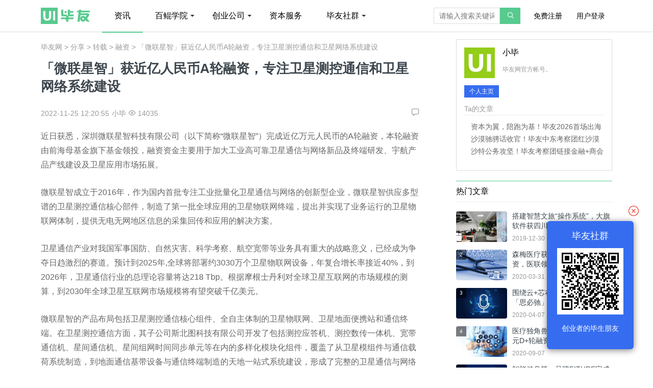

--- FILE ---
content_type: text/html; charset=UTF-8
request_url: http://www.beeui.com/p/4989.html
body_size: 9847
content:
<!doctype html>
<html>
<head>
<meta charset="utf-8">
<title>「微联星智」获近亿人民币A轮融资，专注卫星测控通信和卫星网络系统建设-毕友网</title>
<meta name="keywords" content="A轮融资" />
<meta name="description" content="近日获悉，深圳微联星智科技有限公司（以下简称“微联星智”）完成近亿万元人民币的A轮融资，本轮融资由前海母基金旗下基金领投，融资资金主要用于加大工业高可靠卫星通信与网络新品及终端研发、宇航产品产线建设及卫星应用市场拓展。" />
<meta id="viewport" name="viewport" content="width=device-width, initial-scale=1.0, maximum-scale=1.0, user-scalable=no" />
<meta name="applicable-device" content="pc, mobile">
<link rel="stylesheet" href="/css/style.css">
<script src="/js/common_v3.js"></script>
</head>

<body>
<header>
  <div class="pw">
    <h1 class="logo"><a href="/"><img src="/images/logo.png?v=v1" alt="毕友网"></a></h1>
    <nav>
      <ul class="nav">
        <li><a href="/post/">资讯</a></li>
        <li><a href="##">百鲲学院<i></i></a><dl class="subnav hide">
            <dd><a href="http://www.uiteacher.com/browse/">百鲲在线课</a></dd>
            <dd><a href="/baikun/jiasu/">百鲲加速营</a></dd>
            <dd><a href="/baikun/haiwai/">百鲲海外营</a></dd>
            <dd><a href="http://www.beeui.com/p/4107.html">百鲲大会</a></dd>
          </dl></li>
        <li><a href="javascript:void(0);">创业公司<i></i></a>
          <dl class="subnav hide">
            <dd><a href="http://www.beeui.com/p/3951.html">企业榜单</a></dd>
            <dd><a href="http://www.baikunvc.com/product/">创业公司</a></dd>
            <dd><a href="http://www.baikunvc.com/product/add">项目提交</a></dd>
          </dl>
        </li>
        <li><a href="/ziben/">资本服务</a></li>
        <li><a href="http://www.uiteacher.com/shequn/">毕友社群<i></i></a>
          <dl class="subnav hide">
            <dd><a href="/event/">社群活动</a></dd>
            <dd><a href="http://www.uiteacher.com/zhiku/" target="_blank">线上智库</a></dd>
            <dd><a href="http://www.beeui.com/p/3965.html">年度大会</a></dd>
            <dd><a href="http://www.uiteacher.com/shequn/">加入社群</a></dd>
          </dl>
        </li>
      </ul>
    </nav>
    <div class="search">
      <form action="http://www.beeui.com/search" method="get">
        <input type="text" name="word" placeholder="请输入搜索关键词">
        <button type="submit"><i class="icon-search"></i></button>
      </form>
    </div>
    <aside><script>LoginInfo();</script></aside>
  </div>
</header>
<div class="header-space"></div>
<script>
$(document).ready(function(){
	if($(".user .msg a").length>0){$.ajax({type:"GET",url:"/function/message.php",data:"r="+10*Math.random(),success:function(msg){if(msg=="NEW"){$(".user .msg a").append("<span></span>")}}})}
	$("header nav ul li,header .user .info").hover(function(){
		$(this).find("dl").show();	
	},function(){
		$(this).find("dl").hide();	
	});
});
</script><main>
  <div class="pw container">
    <div class="main-left">
      <div class="place_nav"><a href="http://www.beeui.com" title="毕友网">毕友网</a> &gt; <a href="/post/7-1.html" title="分享">分享</a> &gt; <a href="/post/7-15-1.html" title="转载">转载</a> &gt; <a href="/post/7-15-201-1.html" title="融资">融资</a> &gt; 「微联星智」获近亿人民币A轮融资，专注卫星测控通信和卫星网络系统建设</div>
      <div class="article_detail">
        <div class="title">
          <h1>「微联星智」获近亿人民币A轮融资，专注卫星测控通信和卫星网络系统建设</h1>
        </div>
        <div class="info"><span>2022-11-25 12:20:55</span><span>小毕</span><span class="read" data-id="post-4989"><i class="icon-eye"></i> <em>14035</em></span><a href="#comment" class="comment comment-num"><i class="icon-speech-bubble"></i><em></em></a></div>
        				<div class="content"><p>近日获悉，深圳微联星智科技有限公司（以下简称“微联星智”）完成近亿万元人民币的A轮融资，本轮融资由前海母基金旗下基金领投，融资资金主要用于加大工业高可靠卫星通信与网络新品及终端研发、宇航产品产线建设及卫星应用市场拓展。</p><p>微联星智成立于2016年，作为国内首批专注工业批量化卫星通信与网络的创新型企业，微联星智供应多型谱的卫星测控通信核心部件，制造了第一批全球应用的卫星物联网终端，提出并实现了业务运行的卫星物联网体制，提供无电无网地区信息的采集回传和应用的解决方案。</p><p>卫星通信产业对我国军事国防、自然灾害、科学考察、航空宽带等业务具有重大的战略意义，已经成为争夺日趋激烈的赛道。预计到2025年,全球将部署约3030万个卫星物联网设备，年复合增长率接近40%，到2026年，卫星通信行业的总理论容量将达218 Tbp。根据摩根士丹利对全球卫星互联网的市场规模的测算，到2030年全球卫星互联网市场规模将有望突破千亿美元。</p><p>微联星智的产品布局包括卫星测控通信核心组件、全自主体制的卫星物联网、卫星地面便携站和通信终端。在卫星测控通信方面，其子公司斯北图科技有限公司开发了包括测控应答机、测控数传一体机、宽带通信机、星间通信机、星间组网时间同步单元等在内的多样化模块化组件，覆盖了从卫星模组件与通信载荷系统制造，到地面通信基带设备与通信终端制造的天地一站式系统建设，形成了完整的卫星通信与网络技术和解决方案。</p><p>而在卫星物联网方面，微联星智利用卫星物联网基站采集森林、集装箱、货车、气象站等数据站的信息，在地面与互联网应用之间实现数据的双向传输，拓展了应用的场景。</p><p>微联星智相关负责人：“评判卫星通信技术的核心标准首先是产品可靠性和可用性，卫星设备常年在天上飞行，不能维修，可靠性是最重要的衡量标准。可靠性来自3个方面，一是本身对通信技术的把握和了解，最大程度保障设计质量；二是保持产品在太空环境中运行的环境适应性；三是工业器件的批量化设计、生产、管理、保障。”</p><p>目前，微联星智的测控通信产品、天基物联网载荷等产品在轨飞行近200台套，累计飞行超过300年，轨道覆盖500km-1200km，与全球商业航天民企相比设备在轨数量和最长寿命等领先优势明显。单次100颗星配套产品的批量交付，以及7年以上寿命的地面及在轨验证，说明了微联星智在产品的批量化生产、产品保证与质量管理等，率先做到了匹配星座建设的能力。</p><p>而在产品性能上，不同于固定时间开机的测控通信产品，基于产品的高可靠性设计，微联星智的产品绝大部分是全天候24小时开机、运行，最大限度提供产品服务。</p><p>在具体应用场景上，微联星智紧扣卫星网络、物联网、数据中心建设，深耕海洋监测、气象预测、国家电网、林业、水文、生态保护领域，将产品广泛应用于电力监测、水电站电表采集、水文监测、集装箱信息采集等各类场景，希望在应急管理、野生动物、地震监测方面持续发力。</p><p>在创始团队上，微联星智的创始团队在航天产品一线近20年，创始人也曾任大学副教授、研究生导师，是深圳航空航天产业协会、卫星物联网产业协会副会长，深圳中国核学会辐射物理分会、中国空间科学学会理事，曾主持低轨卫星端测控通信系统体制的设计、建设和应用。微联星智在深圳、长沙、北京设有子公司，目前全职员工数量150余人，其中研发人员占比55%，专业、专注、求真、靠谱是团队的明显特质。</p><p>未来，微联星智将进一步基于全自主技术的快速迭代，加速卫星物联网系统部署，深入无电无网区域数据采集解决方案市场，聚焦工业航天，做深卫星通信与网络的研发与产线，推动实现用卫星科技联接人与自然，做工业航天的领航者。</p></div>
				<div class="action"><a href="javascript:void(0);" class="like" data-id="post-4989"><i class="icon-like"></i> 赞 <em></em></a></div>
        <div class="tags"><span><a href="/search?word=A%E8%BD%AE%E8%9E%8D%E8%B5%84">A轮融资</a></span></div>
        <div class="related">
          <div class="bar"><strong>相关阅读</strong></div>
          <ul>
            <li><a href="/p/4994.html">蓝幸软件完成数千万元A轮融资，欲搭建标准化供应链决策中台</a><span>2022-12-21</span></li>
            <li><a href="/p/4986.html">「长芽科技」获数千万元A轮融资，打造消费级户用储能品牌</a><span>2022-11-15</span></li>
            <li><a href="/p/4983.html">费控SaaS服务商「喜报销」获数千万级A轮融资，探索下一代企业支出管理新模式</a><span>2022-11-10</span></li>
            <li><a href="/p/4946.html">智能分选装备提供商「弓叶科技」完成亿元级A轮融资，达晨财智领投</a><span>2022-07-11</span></li>
            <li><a href="/p/4936.html">「睿科集团」获超亿元A轮融资，拓展生命科学自动化产品线</a><span>2022-06-15</span></li>
            <li><a href="/p/4934.html">从“女生茶”到“配方茶”，胶囊茶语完成数千万元A轮融资，投资方为梅花创投</a><span>2022-06-10</span></li>
          </ul>
        </div>
        <div class="comment-box" id="comment"> 
          <script>var comment_type='post';var comment_id='4989';</script> 
          <script src="/js/comment.js"></script> 
        </div>
      </div>
    </div>
    <div class="main-right">
      <div class="author-box">
        <div class="avatar"><a href="/u/5242" target="_blank"><img src="http://www.beeui.com/data/avatar/5242/c628606cb9855f6f.jpg" border="0"></a></div>
        <div class="author">
          <div class="name"><a href="/u/5242" target="_blank">小毕</a><a href="http://www.beeui.com/certification/" target="_blank" class="cert1" title="个人认证"></a></div>
          <div class="info">毕友网官方帐号。</div>
        </div>
        <div class="action"><!--<a href="javascript:void(0);">加为好友</a><a href="javascript:void(0);">发消息</a>--><a href="/u/5242" target="_blank">个人主页</a></div>
                <div class="bar"><span>Ta的文章</span><!--<a href="/u/5242/post/">更多</a>--></div>
        <ul class="list">
                  <li><a href="/p/5132.html" title="资本为翼，陪跑为基！毕友2026首场出海远征圆满，助力中企扎根中东">资本为翼，陪跑为基！毕友2026首场出海远征圆满，助力中企扎根中东</a></li>
        <li><a href="/p/5131.html" title="沙漠驰骋话收官！毕友中东考察团红沙漠冲沙+文化溯源，满载成果返程|毕友中东行Day8">沙漠驰骋话收官！毕友中东考察团红沙漠冲沙+文化溯源，满载成果返程|毕友中东行Day8</a></li>
        <li><a href="/p/5130.html" title="沙特公务攻坚！毕友考察团链接金融+商会资源，创业感悟照亮出海路|毕友中东行Day7">沙特公务攻坚！毕友考察团链接金融+商会资源，创业感悟照亮出海路|毕友中东行Day7</a></li>
        </ul>
              </div>
            <div class="main-box">
        <div class="bar">
          <h2>热门文章</h2>
        </div>
        <div class="side-hot-list">
          <ul>
            <li><a href="/p/4279.html" target="_blank"> <span>1</span>
              <div class="cover" style="background-image:url(http://www.beeui.com/upload/201912/15777073445606.jpg)"></div>
              <div class="title">
                <h4>搭建智慧文旅“操作系统”，大旗软件获四川文投A+轮投资</h4>
              </div>
              <div class="time">2019-12-30</div>
              </a> </li>
            <li><a href="/p/4338.html" target="_blank"> <span>2</span>
              <div class="cover" style="background-image:url(http://www.beeui.com/upload/202003/158561724978.jpg)"></div>
              <div class="title">
                <h4>森梅医疗获医联数千万天使轮融资，医联领投</h4>
              </div>
              <div class="time">2020-03-31</div>
              </a> </li>
            <li><a href="/p/4351.html" target="_blank"> <span>3</span>
              <div class="cover" style="background-image:url(http://www.beeui.com/upload/202004/15862519724004.jpg)"></div>
              <div class="title">
                <h4>围绕云+芯布局，AI语音独角兽「思必驰」完成4.1亿元E轮融资</h4>
              </div>
              <div class="time">2020-04-07</div>
              </a> </li>
            <li><a href="/p/4556.html" target="_blank"> <span>4</span>
              <div class="cover" style="background-image:url(http://www.beeui.com/upload/202009/1599471688265.jpg)"></div>
              <div class="title">
                <h4>医疗独角兽零氪科技完成 7 亿元D+轮融资，全面加速重疾“医-药-险”商业闭环落地</h4>
              </div>
              <div class="time">2020-09-07</div>
              </a> </li>
            <li><a href="/p/4678.html" target="_blank"> <span>5</span>
              <div class="cover" style="background-image:url(http://www.beeui.com/upload/202104/1618543419724437.jpeg)"></div>
              <div class="title">
                <h4>智能健身第一品牌FITURE完成3亿美元B轮融资，打造全球最大最全智能健身原创内容库</h4>
              </div>
              <div class="time">2021-04-16</div>
              </a> </li>
            <li><a href="/p/4795.html" target="_blank"> <span>6</span>
              <div class="cover" style="background-image:url(http://www.beeui.com/upload/202108/1630317742938866.jpg)"></div>
              <div class="title">
                <h4>达晨财智董事总经理刘波：硬科技的投资趋势与逻辑</h4>
              </div>
              <div class="time">2021-08-30</div>
              </a> </li>
            <li><a href="/p/4015.html" target="_blank"> <span>7</span>
              <div class="cover" style="background-image:url(http://www.beeui.com/upload/201904/15546217092830.jpg)"></div>
              <div class="title">
                <h4>腾讯、蔚来下注，李开复、吴世春加码，两轮电动车换电市场获资本青睐</h4>
              </div>
              <div class="time">2019-04-07</div>
              </a> </li>
            <li><a href="/p/4623.html" target="_blank"> <span>8</span>
              <div class="cover" style="background-image:url(http://www.beeui.com/upload/202012/16080994244051.jpg)"></div>
              <div class="title">
                <h4>美国睡眠科技品牌「Vesta」完成千万元天使轮融资，投资方为天图资本</h4>
              </div>
              <div class="time">2020-12-16</div>
              </a> </li>
            <li><a href="/p/4624.html" target="_blank"> <span>9</span>
              <div class="cover" style="background-image:url(http://www.beeui.com/upload/202012/16082805235856.png)"></div>
              <div class="title">
                <h4>「东点西点」完成数千万元A轮融资，做消费者家门口的美妆新零售</h4>
              </div>
              <div class="time">2020-12-18</div>
              </a> </li>
            <li><a href="/p/4625.html" target="_blank"> <span>10</span>
              <div class="cover" style="background-image:url(http://www.beeui.com/upload/202012/1608280735976.png)"></div>
              <div class="title">
                <h4>装配式内装服务商「变形积木」完成1亿人民币B轮融资，实现“搭积木式”装修</h4>
              </div>
              <div class="time">2020-12-18</div>
              </a> </li>
          </ul>
        </div>
      </div>
      <div class="main-box">
        <div class="bar"><strong>相关图文</strong></div>
        <div class="side-pic-list">
          <ul>
            <li><a href="/p/4987.html" title="营收同比2倍增长，「瑞云冷链」获2亿元Pre-A+轮融资"><img src="http://www.beeui.com/upload/202211/16692520758490.jpg" alt="营收同比2倍增长，「瑞云冷链」获2亿元Pre-A+轮融资"><div>营收同比2倍增长，「瑞云冷链」获2亿元Pre-A+轮融资</div></a></li>
            <li><a href="/p/4986.html" title="「长芽科技」获数千万元A轮融资，打造消费级户用储能品牌"><img src="http://www.beeui.com/upload/202211/16684756587799.jpg" alt="「长芽科技」获数千万元A轮融资，打造消费级户用储能品牌"><div>「长芽科技」获数千万元A轮融资，打造消费级户用储能品牌</div></a></li>
            <li><a href="/p/4985.html" title="「踏歌智行」获过亿人民币C1轮融资，目标规模化全矿无人驾驶"><img src="http://www.beeui.com/upload/202211/16684752301261.jpg" alt="「踏歌智行」获过亿人民币C1轮融资，目标规模化全矿无人驾驶"><div>「踏歌智行」获过亿人民币C1轮融资，目标规模化全矿无人驾驶</div></a></li>
            <li><a href="/p/4984.html" title="金唯科生物完成数千万元新一轮阶段性融资"><img src="http://www.beeui.com/upload/202211/16680665994774.jpg" alt="金唯科生物完成数千万元新一轮阶段性融资"><div>金唯科生物完成数千万元新一轮阶段性融资</div></a></li>
            <li><a href="/p/4983.html" title="费控SaaS服务商「喜报销」获数千万级A轮融资，探索下一代企业支出管理新模式"><img src="http://www.beeui.com/upload/202211/16680662514094.jpg" alt="费控SaaS服务商「喜报销」获数千万级A轮融资，探索下一代企业支出管理新模式"><div>费控SaaS服务商「喜报销」获数千万级A轮融资，探索下一代企业支出管理新模式</div></a></li>
            <li><a href="/p/4982.html" title="耀视医疗获数千万元Pre-A轮融资，聚焦眼科医疗器械"><img src="http://www.beeui.com/upload/202211/1667527720441.jpg" alt="耀视医疗获数千万元Pre-A轮融资，聚焦眼科医疗器械"><div>耀视医疗获数千万元Pre-A轮融资，聚焦眼科医疗器械</div></a></li>
          </ul>
          <div class="clearfix"></div>
        </div>
      </div>
    </div>
  </div>
</main>
<footer>
  <div class="pw">
    <div class="block">
      <div class="foot-nav">
        <dl>
          <dt>我的账户</dt>
          <dd><a href="http://www.beeui.com/my/">账户信息</a></dd>
          <dd><a href="http://www.beeui.com/my/?mod=profile">我的资料</a></dd>
          <dd><a href="http://www.beeui.com/my/?mod=follow">我的关注</a></dd>
        </dl>
        <dl>
          <dt>关于毕友</dt>
          <dd><a href="http://www.beeui.com/us/about">关于我们</a></dd>
          <dd><a href="http://www.beeui.com/us/contact">联系我们</a></dd>
          <dd><a href="http://www.beeui.com/us/sitemap">站点地图</a></dd>
		  <dd><a href="http://www.beeui.com/p/3978.html">加入我们</a></dd>
        </dl>
        <dl>
          <dt>旗下产品</dt>
          <dd><a href="http://www.uiteacher.com/" target="_blank">毕友我师</a></dd>
          <dd><a href="http://www.baikunvc.com/" target="_blank">毕友回响</a></dd>
          <dd><a href="http://www.chuangxinggu.com/" target="_blank">毕友创星谷</a></dd>
        </dl>
      </div>
      <div class="qrcode">
        <dl>
          <dt><img src="/images/qrcode_uiteacher.jpg"></dt>
          <dd>
            <h3>毕友微信公众号</h3>
            <p>关注毕友官方微信公众号，<br/>
              获取创业项目和创投资讯<br/>
              搜索微信号：uiteacher</p>
          </dd>
        </dl>
      </div>
      <div class="contact">
        <div class="hotline"> <h3>028-6968 9400</h3><span>全国热线 服务时间 09:30-18:00</span></div>
        <div class="btns"><a href="http://wpa.qq.com/msgrd?v=3&uin=1643970591&site=qq&menu=yes" target="_blank">在线客服</a> <a href="http://jq.qq.com/?_wv=1027&k=2IklVN2" target="_blank">QQ交流群</a></div>
      </div>
    </div>
	  </div>
  <div class="copyright">Copyright &copy; 2026 <a href="http://www.beeui.com/">beeui.com</a> <a href="http://www.beeui.com/" title="毕友网">毕友网</a> All rights reserved.  <a href="https://beian.miit.gov.cn/" target="_blank">蜀ICP备13001586号-3</a></div>
  <div class="tongji"><script src="http://www.beeui.com/js/pv.js"></script></div>
  <div class="shequn-ftbox">
    <div class="close"><img src="/images/closebtn.png"></div>
    <div class="title">毕友社群</div>
    <div class="qrimg"><img src="/images/qrcode_shequn.jpg"></div>
    <div class="text"><p>创业者的毕生朋友</p></div>
  </div>
</footer>
<script>
if (isMobile()){
	$("header nav").click(function(){
		if($(this).children("ul").css("display")=="none"){
			$(this).children("ul").css("display","block");
		}
	})
	$("header nav ul li").click(function(){
		if($(this).children("ul").length>0&&$(this).children("ul").css("display")=="none"){
			$(this).children("ul").css("display","block");
		}
	})
}
$(".shequn-ftbox .close").click(function(){
  $(".shequn-ftbox").remove();
})
</script><script>
$(function(){
	$("header nav ul li").eq(0).addClass("selected");

	//click
	if ($(".info .read")){
		var read=$(".info .read");
		$.ajax({
			type: "POST",
			url: "/function/read.php",
			data: "action=get&typeid="+read.attr("data-id"),
			success: function(msg){
				if(msg!='0'){
					read.children("em").html(msg);
				}
			}
		});
	}
	//like
	if ($(".action .like").length>0){
		var like=$(".action .like");
		$.ajax({
			type: "POST",
			url: "/function/like.php",
			data: "action=get&typeid="+like.attr("data-id"),
			success: function(msg){
				if(msg!='0'){
					like.children("em").html(msg);
				}
			}
		});
		like.click(function(){
			$.ajax({
				type: "POST",
				url: "/function/like.php",
				data: "action=like&typeid="+like.attr("data-id"),
				success: function(msg){
					if(msg!='0'){
						like.addClass("liked").children("em").html(msg);
					}
				}
			});
			return false;
		});
	}
})
</script>
</body>
</html>


--- FILE ---
content_type: text/html; charset=UTF-8
request_url: http://www.beeui.com/function/comment.php?type=post&id=4989
body_size: 649
content:
document.write('<div class=\"bar\">发表观点</div><p style=\"text-align:center; margin:20px\">请 <a href=\"http://passport.beeui.com/login\" class=\"logbtn\">登录</a> 后发表回复！还没有帐号 <a href=\"http://passport.beeui.com/signup\" class=\"regbtn\">现在注册</a></p><div class=\"listbox\"><p align=\"center\" id=\"no-comment\">暂时没有相关的观点！</p></div>');

--- FILE ---
content_type: text/html; charset=UTF-8
request_url: http://www.beeui.com/function/read.php
body_size: 232
content:
14035

--- FILE ---
content_type: text/css
request_url: http://www.beeui.com/css/style.css
body_size: 7923
content:
@import "//www.bdsimg.com/static/css/icomoon.css";
@import "//www.bdsimg.com/static/css/swiper.min.css";
@-webkit-keyframes myRotate {
0% {
-webkit-transform:rotate(0deg)
}
50% {
-webkit-transform:rotate(180deg)
}
100% {
-webkit-transform:rotate(360deg)
}
}
* {
	-webkit-tap-highlight-color: transparent
}
html {
	font-size: 62.5%
}
body, td, th, input, textarea, select {
	font-family: arial, "Microsoft Yahei", "Hiragino Sans GB", sans-serif;
	font-size: 1.4rem;
	color: #000000
}
body {
	margin: 0
}
a {
	color: #000000;
	text-decoration: none
}
a:hover {
	text-decoration: none
}
a, input, textarea, select, button {
	outline: none
}
h1, h2, h3, h4 {
	padding: 0;
	margin: 0;
	font-weight: normal
}
ul, li, dl, dt, dd {
	padding: 0;
	margin: 0;
	list-style: none
}
header:after, main:after, footer:after {
	content: '';
	display: block;
	width: 0;
	height: 0;
	clear: both
}
img {
	border: 0;
	display: block
}
input::-webkit-inner-spin-button {
-webkit-appearance:none
}
input::-webkit-outer-spin-button {
-webkit-appearance:none
}
input, button, textarea {
	-webkit-appearance: none;
	border-radius: 0
}
input[type="number"] {
	-moz-appearance: textfield
}
.hide {
	display: none
}
.show {
	display: block
}
.center {
	text-align: center
}
.pw {
	max-width: 1120px;
	margin: 0 auto
}

.load-more {
	width: 100%;
	height: 4rem;
}
.load-more a {
	display: block;
	text-align: center;
	line-height: 4rem;
	border: 1px solid #366df0;
	color: #366df0;
	border-radius: 0.5rem;
	margin: 1.5rem auto;
	font-size: 1.6rem
}
.load-more a:hover {
	background: #366df0;
	color: #FFF
}
header{ position: fixed; left: 0; right: 0; top: 0;}
header {
	background: #FFF;
	width: 100%;
	height: 6.2rem;
	z-index: 999;
	border-bottom: .1rem solid #DDD
}
header .pw {
	position: relative
}
header .logo {
	width: 10rem;
	height: 3.2rem;
	position: absolute;
	left: 0;
	top: 1.5rem
}
header .logo a {
	display: block;
	width: 100%;
	height: 100%
}
header .logo a img {
	width: auto;
	height: 100%
}
header nav {
	margin-left: 12rem
}
header nav ul li {
	float: left;
	height: 6.2rem;
	position: relative
}
header nav ul li a {
	display: block;
	padding: 0 1.5em;
	line-height: 6.2rem;
	font-size: 1.6rem;
	box-sizing: border-box
}
header nav ul li a:hover {
	color: #57ca8e
}
header nav ul li a i, header aside .user .info a i {
	position: absolute;
	content: '';
	display: block;
	border: solid transparent;
	right: 0.7em;
	top: 50%;
	margin-top: -.2rem;
	border-width: .4rem;
	border-top-color: #333
}
header nav ul li.selected a, header nav ul li a.selected {
	border-bottom: .2rem solid #57ca8e
}
header nav ul li.selected .subnav dd a{border: none}
header .subnav {
	position: absolute;
	top: 6.2rem;
	z-index: 9999;
	border: .1rem solid #ddd;
	background: #FFF;
	min-width: 11rem;
	padding: 1rem 0
}
header .subnav:before, header .subnav:after {
	position: absolute;
	content: '';
	display: block;
	border: solid transparent
}
header .subnav:before {
	left: 4.5rem;
	top: -2rem;
	border-width: 1rem;
	border-bottom-color: #DDD
}
header .subnav:after {
	left: 4.6rem;
	top: -1.7rem;
	border-width: .9rem;
	border-bottom-color: #FFF
}
header .subnav dd {
	position: static;
	height: 4rem;
	float: none
}
header .subnav dd a {
	display: block;
	line-height: 4rem;
	font-size: 1.4rem;
	padding: 0;
	text-align: center;
	border:none
}
header nav ul li .subnav {
	left: 50%;
	margin-left: -5.6rem
}
header .search {
	position: absolute;
	right: 18rem;
	top: 1.5rem;
	height: 3.2rem;
	width: 17rem
}
header .search form {
	display: block;
	position: relative;
	padding-right: 4rem
}
header .search input {
	width: 100%;
	height: 3.2rem;
	line-height: 3.2rem;
	border: .1rem solid #DDD;
	padding: 0 1rem;
	box-sizing: border-box;
	margin: 0
}
header .search input:focus {
	border-color: #57ca8e
}
header .search button {
	width: 4rem;
	height: 3.2rem;
	line-height: 3.2rem;
	border: none;
	text-align: center;
	background: #57ca8e;
	color: #fff;
	margin: 0;
	position: absolute;
	right: 0;
	top: 0
}
header aside {
	position: absolute;
	right: 0;
	top: 0
}
header aside .login {
	padding: 1.5rem 0
}
header aside .login a {
	display: inline-block;
	height: 3.2rem;
	line-height: 3.2rem;
	padding: 0 1em
}
header aside .login a:hover {
	background: #57ca8e;
	color: #fff
}
header aside .user .info {
	height: 6.2rem;
	position: relative
}
header aside .user .info a {
	display: block;
	padding: 0 1.5em 0 1em;
	line-height: 6.2rem
}
header aside .user .info ul.subnav {
	right: 0
}
header aside .user .info ul.subnav dd a {
	padding: 0;
	line-height: 4rem
}
header aside .user .msg {
	position: absolute;
	left: -3em;
	top: 0;
	height: 6.2rem
}
header aside .user .msg a {
	line-height: 6.2rem;
	padding: 0 1em;
	font-size: 1.6rem;
	position: relative
}
header aside .user .msg a span {
	display: block;
	width: .6rem;
	height: .6rem;
	border-radius: 50%;
	background: #F00;
	position: absolute;
	right: 1.4rem;
	top: -.2rem
}
.header-space{display: block; width: 100%; height: 6.2rem;}
footer {
	background: rgba(45,50,55,1.00)
}
main .container {
	display: flex;
	flex-flow: row
}
main .main-left {
	width: 70%;
	margin-top: 1.5rem;
	margin-right: 3rem
}
main .main-right {
	flex: 1;
	margin-top: 1.5rem
}
footer {
	margin-top: 3rem
}
footer .pw .block {
	padding: 3rem 0;
	display: flex;
	flex-flow: row;
	color: #999
}
footer .foot-nav {
	display: flex;
	flex-flow: row;
	width: 40%
}
footer .foot-nav dl {
	flex: 1
}
footer .foot-nav dl dt {
	font-size: 16px;
	color: #FFF;
	height: 32px
}
footer .foot-nav dl dd {
	line-height: 30px
}
footer .foot-nav dl dd a {
	color: #999
}
footer .qrcode {
	width: 360px
}
footer .qrcode dl {
	position: relative;
	padding-left: 130pX
}
footer .qrcode dl dt {
	width: 118px;
	position: absolute;
	left: 0;
	top: 0
}
footer .qrcode dl dt img {
	width: 100%
}
footer .qrcode dl dd h3 {
	color: #FFF;
	font-size: 16px
}
footer .qrcode dl dd p {
	color: #999;
	line-height: 1.8em
}
footer .contact .hotline h3 {
	font-size: 32px;
	color: #366df0;
	font-weight: 600;
	display: block
}
footer .contact .btns {
	margin-top: 20px
}
footer .contact .btns a {
	display: inline-block;
	height: 30px;
	line-height: 30px;
	background: #366df0;
	color: #FFF;
	width: 48%;
	text-align: center
}
footer .links {
	line-height: 1.8em
}
footer .links .bar {
	font-size: 16px;
	font-weight: 600;
	color: #FFF;
	height: 32px;
	line-height: 32px
}
footer .links a {
	color: #999
}
footer .copyright {
	text-align: center;
	font-size: 12px;
	line-height: 1.5em;
	padding: 2rem;
	color: #999
}
footer .copyright a {
	color: #999
}
.focus, .focus .swiper-wrapper .swiper-slide {
	width: 100%
}
.focus .swiper-wrapper .swiper-slide a {
	display: block;
	width: 100%;
	height: 320px;
	background-color: #776F6F;
	background-repeat: no-repeat;
	background-size: cover;
	background-position: 50%;
	position: relative
}
.focus .swiper-wrapper .swiper-slide a div {
	position: absolute;
	left: 0;
	bottom: 0;
	width: 100%;
	text-align: center;
	background: rgba(0,0,0,0.60);
	color: #FFF;
	font-size: 2rem;
	padding: 1rem 0
}
.article {
	margin-top: 10px
}
.article .tabs ul {
	display:flex
	
}
.article .tabs ul li a {
	display: block;
	padding: 0 1.5rem;
	font-size: 1.6rem;
	line-height: 4rem;
	color: #828a92
}
.article .tabs ul li.selected a {
	color: #3d464d;
	font-weight: 600
}
.article_list ul li {
	position: relative;
	height: 150px;
	padding: 1.5rem 0;
	border-top: 1px solid #DDD
}
.article_list ul li:hover {
	background: #F6F6F6
}
.article_list ul li .picture {
	position: absolute;
	left: 0;
	top: 1.5rem;
	width: 260px;
	height: 150px
}
.article_list ul li .picture img {
	width: 100%;
	height: 100%
}
.article_list ul li .intro {
	margin-left: 280px
}
.article_list ul li .intro h3 {
	color: #3d464d;
	font-size: 1.8rem;
	max-height: 2.8em;
	font-weight: 600;
	margin-bottom: .5rem;
	line-height: 1.4em;
	overflow: hidden;
	text-overflow: ellipsis;
	-webkit-box-orient: vertical;
	display: -webkit-box;
	-webkit-line-clamp: 2
}
.article_list ul li .intro h3:hover {
	color: #366df0
}
.article_list ul li .intro .desc {
	font-size: 1.3rem;
	line-height: 2.1rem;
	max-height: 6.3rem;
	word-break: break-all;
	color: #828a92;
	overflow: hidden;
	text-overflow: ellipsis;
	display: -webkit-box;
	-webkit-box-orient: vertical;
	-webkit-line-clamp: 3
}
.article_list ul li .info {
	position: absolute;
	left: 280px;
	bottom: 1.5rem;
	color: #828a92;
	height: 20px;
	line-height: 20px
}
.article_list ul li .info a {
	color: #828a92
}
.article_list ul li .info span {
	display: inline-block;
	margin-right: 0.5rem
}
.article_list ul li .info a:hover {
	color: #366df0
}
.article_list ul li span.category {
	position: absolute;
	top: 2.5rem;
	left: 1.5rem
}
.article_list ul li span.category a {
	display: inline-block;
	border-radius: 10px;
	height: 20px;
	line-height: 20px;
	padding: 0 10px;
	background: rgba(0,0,0,0.50);
	color: #FFF
}
.main-box {
	margin-bottom: 2rem
}
.main-box .bar {
	border-top: 1px solid #57ca8e;
	border-bottom: 1px solid #EFEFEF;
	height: 4rem;
	line-height: 4rem;
	position: relative
}
.main-box .bar h2 {
	font-size: 1.6rem
}
.main-box .bar a {
	position: absolute;
	right: 0;
	top: 50%;
	height: 2rem;
	line-height: 2rem;
	margin-top: -1rem
}
.side-user-list {
	margin-top: 1rem
}
.side-user-list ul {
	display: flex;
	flex-flow: row wrap;
	align-content: flex-start
}
.side-user-list ul li {
	box-sizing: border-box;
	flex: 0 0 25%;
	padding: 0.5rem;
	text-align: center
}
.side-user-list ul li img {
	width: 60px;
	height: 60px
}
side-user-list ul li div {
	height: 2rem;
	line-height: 2rem;
	width: 60px;
	overflow: hidden;
	margin: 0 auto
}
.side-event-list {
	margin-top: 1rem
}
.side-event-list ul li {
	padding: 0.5rem 0;
	margin-bottom: 1rem
}
.side-event-list ul li img {
	width: 100%;
	display: block
}
.side-event-list ul li h3 {
	padding: 1rem 0 0;
	color: #3d464d;
	font-size: 1.6rem;
	max-height: 2.8em;
	font-weight: 600;
	margin-bottom: .5rem;
	line-height: 1.4em;
	overflow: hidden;
	text-overflow: ellipsis;
	-webkit-box-orient: vertical;
	display: -webkit-box;
	-webkit-line-clamp: 2
}
.side-event-list ul li h3:hover {
	color: #366df0
}
.side-event-list ul li div {
	color: #999
}
.side-hot-list {
	padding-top: 1rem
}
.side-hot-list ul li {
	padding: .75rem 0;
	height: 6rem;
	position: relative
}
.side-hot-list ul li span {
	position: absolute;
	left: 0;
	top: .75rem;
	background: rgba(0,0,0,0.50);
	color: #FFF;
	z-index: 99;
	width: 2rem;
	height: 2rem;
	line-height: 2rem;
	text-align: center;
	font-size: 1rem;
	border-radius: 0.4rem 0 0 0
}
.side-hot-list ul li .cover {
	position: absolute;
	width: 10rem;
	height: 6rem;
	background-repeat: 50%;
	background-repeat: no-repeat;
	background-size: cover;
	left: 0;
	top: .75rem;
	border-radius: 0.4rem
}
.side-hot-list ul li .title {
	margin-left: 11rem;
	color: #3d464d;
	word-break: break-all;
	text-overflow: ellipsis;
	display: -webkit-box;
	-webkit-box-orient: vertical;
	-webkit-line-clamp: 2;
	overflow: hidden;
	font-size: 1.4rem;
	line-height: 1.4em
}
.side-hot-list ul li .title h4:hover {
	color: #366df0
}
.side-hot-list ul li .time {
	position: absolute;
	left: 11rem;
	bottom: .75rem;
	font-size: 1.2rem;
	color: #999
}
.news-flash ul{position:relative}.news-flash ul:before{content:'';height:100%;border-left:1px solid #EEE;position:absolute;left:0.2rem;top:0}.news-flash ul li{position:relative;padding-left:1rem;line-height:1.5em;margin:10px 0}.news-flash ul li:before{content:'';display:block;width:0.5rem;height:0.5rem;background-color:#c0d8ff;border-radius:50%;position:absolute;left:0;top:0.5rem}.news-flash ul li h3{font-size:1.4rem}.news-flash ul li h3:hover{color: #366df0;cursor: pointer}.news-flash ul li span{display:block;color:#999;font-size:0.8rem}.news-flash ul li .desc{ font-size: 1.2rem; color: #777;padding:0.5rem 0 1rem 0; display:none}.news-flash ul li .desc a{margin-left: 0.3rem; color: #366df0}
.tool-btns a {
	display: block;
	margin: 1rem 0;
	height: 4rem;
	line-height: 4rem;
	color: #FFF;
	background: #366df0;
	font-size: 1.8rem;
	text-align: center;
	border-radius: 0.4rem
}
.page {
	margin: 1em 0 2em;
	padding: 0.5em 1em
}
.page ul li {
	float: left;
	font-size: 18px;
	width: 36px;
	height: 30px;
	line-height: 30px;
	text-align: center;
	background: #366df0;
	color: #FFF;
	border: 1px solid #366df0;
	margin: 10px 10px 0 0
}
.page ul li a {
	display: block;
	background: #FFF;
	width: 100%;
	height: 100%;
	color: #366df0;
	text-align: center;
	text-decoration: none
}
.page ul li a.selected, .page ul li a:hover {
	background: #366df0;
	color: #FFF!important;
	text-decoration: none
}
.place_nav {
	color: #999;
	line-height: 3rem
}
.place_nav a {
	color: #999
}
.shequn-ftbox{position: fixed;
    right: 3%;
    bottom: 5%;
    padding: 20px;
    z-index: 100;
    text-align: center;
    line-height: 1;
    border-radius: 6px;
    background-color: #366df0;
    box-shadow: 0px 2px 13px 0px rgba(0, 0, 0, 0.49), inset -2.828px 2.828px 0px 0px rgba(54, 109, 240, 0.38);
    width:130px;
    color:#FFF
}
.shequn-ftbox .close{ position:absolute; right:-10px; top:-30px;width:20px; height:20px; cursor: pointer}
.shequn-ftbox .close img{width:100%; height: 100%}
.shequn-ftbox .title{ font-size:18px}
.shequn-ftbox .qrimg{margin:15px auto 20px}
.shequn-ftbox .qrimg img{width:100%; height: 100%}
@media(min-width:769px) {
.article_detail {
	width: 95%
}
}
.article_detail .title {
	padding: 1rem 0;
	margin-bottom: 1rem
}
.article_detail .title h1 {
	font-size: 2.6rem;
	font-weight: 600;
	color: #3d464d
}
.article_detail .info {
	height: 3rem;
	line-height: 3rem;
	color: #999;
	overflow: hidden;
	position: relative
}
.article_detail .info span {
	margin-right: 0.5rem
}
.article_detail .info em {
	font-style: normal
}
.article_detail .info a.comment {
	display: inline-block;
	position: absolute;
	top: 0;
	line-height: 3rem;
	text-align: right;
	color: #999;
	font-size: 1.6rem
}
.article_detail .info a.comment i {
	margin-right: 0.3rem
}
.article_detail .info a.comment {
	right: 0
}
.article_detail .content {
	font-size: 1.6rem;
	line-height: 1.8em;
	color: #666
}
.article_detail .content p {
	margin-bottom: 2.6rem
}
.article_detail .content img {
	max-width: 100%
}
.article_detail .tags {
	padding: 1rem 0
}
.article_detail .tags span {
	margin-right: 1rem
}
.article_detail .tags span a {
	display: inline-block;
	height: 2rem;
	line-height: 2rem;
	padding: 0 1rem;
	border: 1px solid #666;
	border-radius: 1.5rem;
	color: #666;
	font-size: 1.5rem; margin: 0.5rem 0;
}
.article_detail .action {
	padding: 2rem;
	text-align: center
}
.article_detail .action .like {
	display: inline-block;
	padding: 0 3rem;
	height: 5rem;
	border-radius: 0.3rem;
	border:1px solid #DDD;
	background: #FFF;
	color: #999;
	font-size: 1.8rem;
	margin: 0 auto;
	line-height: 5rem
}
.article_detail .action .like:hover {
	border:1px solid #366df0;
	color: #366df0;
}
.article_detail .action .like em {
	font-style: normal
}
.article_detail .action .liked {
	border:1px solid #366df0;
	background: #366df0;
	color:#FFF!important
}
.article_detail .related .bar {
	height: 3rem;
	line-height: 3rem;
	margin: 1rem 0;
	color: #334
}
.article_detail .related .bar strong {
	font-size: 1.6rem
}
.article_detail .related ul li {
	height: 2.6rem;
	position: relative;
	padding: 0 5rem 0 1rem;
	overflow: hidden
}
.article_detail .related ul li:before {
	content: '';
	display: block;
	width: 0.4rem;
	height: 0.4rem;
	left: 0;
	top: 50%;
	margin-top: -0.2rem;
	position: absolute;
	background: #666
}
.article_detail .related ul li a {
	color: #333;
	line-height: 2.6rem
}
.article_detail .related ul li span {
	position: absolute;
	right: 0;
	top: 0;
	line-height: 2.6rem;
	color: #999
}
.article_detail .comment-box {
	padding: 2rem 0
}
.article_detail .comment-box .bar {
	height: 3rem;
	line-height: 3rem;
	margin: 1rem 0;
	color: #334;
	font-size: 1.6rem;
	font-weight: 600
}
.comment-box .postbox {
	position: relative;
	width: 100%;
	z-index: 99
}
.comment-box .postbox .avatar {
	position: absolute;
	top: 0;
	left: 0;
	width: 50px;
	height: 50px
}
.comment-box .postbox .avatar img {
	width: 50px;
	height: 50px;
	border-radius: 4px
}
.comment-box .postbox .txtbox {
	margin-left: 65px;
	border: 1px solid #CCC;
	border-radius: 4px;
	padding: 0
}
.comment-box .postbox .txtbox .txt {
	padding: 5px
}
.comment-box .postbox .txtbox .txt textarea {
	width: 100%;
	height: auto;
	min-height: 60px;
	_height: 60px;
	border: 0;
	line-height: 1.5em;
	outline: none
}
.comment-box .postbox .txtbox .btn {
	border-top: 1px solid #CCC;
	height: 33px;
	position: relative
}
.comment-box .postbox .txtbox .btn button {
	position: absolute;
	top: 0;
	right: -1px;
	border: none;
	background: #06C;
	color: #fff;
	padding: 0 20px;
	height: 33px;
	line-height: 33px;
	margin: 0;
	outline: none;
	cursor: pointer;
	border-radius: 0 0 3px 0
}
.comment-box .postbox .txtbox .btn button:hover {
	background: #06f
}
.comment-box .postbox .txtbox .btn .public {
	position: absolute;
	top: 7px;
	left: 9px;
	height: 16px;
	line-height: 16px;
	font-size: 12px
}
.comment-box .postbox .txtbox .btn .public input {
	vertical-align: middle;
	border: 0;
	margin: 0;
	padding: 0
}
.comment-box .postbox .txtbox .btn .face {
	position: absolute;
	top: 9px;
	left: 9px;
	width: 16px;
	height: 16px;
	cursor: pointer;
	background: url(/images/icos.png) -28px -68px no-repeat
}
.comment-box .postbox .txtbox .btn .face:hover {
	background-position: -45px -51px
}
.comment-box .postbox .txtbox .btn .facelist {
	position: absolute;
	border: 1px solid #CCC;
	border-radius: 3px;
	padding: 5px;
	background: #fff;
	top: 35px;
	left: 0;
	width: 360px;
	z-index: 4
}
.comment-box .postbox .txtbox .btn .facelist img {
	cursor: pointer;
	margin: 0;
	border: 0
}
.comment-box .listbox .bar {
	margin-top: 15px;
	height: 30px;
	line-height: 30px;
	border-bottom: 1px solid #CCC;
	font-weight: bold
}
.comment-box .listbox ul li {
	position: relative;
	border-bottom: 1px solid #eee;
	padding: 10px 0;
	min-height: 50px;
	z-index: 0
}
.comment-box .listbox ul li .avatar {
	position: absolute;
	top: 10px;
	left: 0;
	width: 50px;
	height: 50px;
	z-index: 2
}
.comment-box .listbox ul li .avatar img {
	width: 50px;
	height: 50px;
	border-radius: 4px
}
.comment-box .listbox ul li .comment {
	margin-left: 65px
}
.comment-box .listbox ul li .comment .user {
	color: #999;
	font-size: 13px
}
.comment-box .listbox ul li .comment .user a {
	color: #c00
}
.comment-box .listbox ul li .comment .content {
	line-height: 1.5em;
	font-size: 13px;
	margin: .5em 0;
	z-index: 3;
	color: #666
}
.comment-box .listbox ul li .comment .info {
	font-size: 12px;
	color: #999
}
.comment-box .listbox ul li .comment .re ul li {
	background: #F8F8F8
}
.comment-box .listbox ul li .comment .re ul li .avatar {
	position: absolute;
	top: 10px;
	left: 10px;
	width: 30px;
	height: 30px;
	z-index: 2
}
.comment-box .listbox ul li .comment .re ul li .avatar img {
	width: 30px;
	height: 30px
}
.comment-box .listbox ul li .comment .re ul li .comment {
	margin-left: 50px
}
.comment-box .listbox ul li .comment .re ul li .user {
	color: #999;
	font-size: 12px
}
.comment-box .listbox ul li .comment .re ul li .comment .content {
	line-height: 1.5em;
	font-size: 12px;
	margin: .5em .5em .5em 0;
	z-index: 3
}
.comment-box .listbox ul li .comment .rebox {
	position: relative;
	width: 100%;
	z-index: 99;
	margin-top: 1em
}
.comment-box .listbox ul li .comment .rebox .avatar {
	position: absolute;
	top: 0;
	left: 10px;
	width: 30px;
	height: 30px
}
.comment-box .listbox ul li .comment .rebox .avatar img {
	width: 30px;
	height: 30px;
	border-radius: 4px
}
.comment-box .listbox ul li .comment .rebox .txtbox {
	margin-left: 50px;
	border: 1px solid #CCC;
	border-radius: 4px;
	padding: 0
}
.comment-box .listbox ul li .comment .rebox .txtbox .txt {
	padding: 5px
}
.comment-box .listbox ul li .comment .rebox .txtbox .txt textarea {
	width: 100%;
	height: auto;
	min-height: 60px;
	_height: 60px;
	border: 0;
	line-height: 1.5em;
	outline: none
}
.comment-box .listbox ul li .comment .rebox .txtbox .btn {
	border-top: 1px solid #CCC;
	height: 33px;
	position: relative
}
.comment-box .listbox ul li .comment .rebox .txtbox .btn button {
	position: absolute;
	top: 0;
	right: -1px;
	border: none;
	background: #06C;
	color: #fff;
	padding: 0 20px;
	height: 33px;
	line-height: 33px;
	margin: 0;
	outline: none;
	cursor: pointer;
	border-radius: 0 0 3px 0
}
.comment-box .listbox ul li .comment .rebox .txtbox .btn button:hover {
	background: #06f
}
.comment-box .listbox ul li .comment .rebox .txtbox .btn .face {
	position: absolute;
	top: 9px;
	left: 9px;
	width: 16px;
	height: 16px;
	cursor: pointer;
	background: url(/images/icos.png) -28px -68px no-repeat;
	z-index: 5
}
.comment-box .listbox ul li .comment .rebox .txtbox .btn .face:hover {
	background-position: -45px -51px
}
.comment-box .listbox ul li .comment .rebox .txtbox .btn .facelist {
	position: absolute;
	border: 1px solid #CCC;
	border-radius: 3px;
	padding: 5px;
	background: #fff;
	top: 35px;
	left: 0;
	width: 360px
}
.comment-box .listbox ul li .comment .rebox .btn .facelist img {
	cursor: pointer;
	margin: 0;
	border: 0
}
.author-box {
	margin-bottom: 2rem;
	border: 1px solid #DDD;
	position: relative;
	padding: 1.5rem;
	z-index: 0
}
.author-box .avatar {
	width: 6rem;
	height: 6rem;
	overflow: hidden;
	position: absolute;
	top: 1.5rem;
	left: 1.5rem
}
.author-box .avatar img {
	width: 100%;
height100%
}
.author-box .author {
	margin-left: 7.5rem
}
.author-box .author .name {
	height: 3rem;
	font-size: 1.6rem
}
.author-box .author .info {
	color: #999;
	line-height: 1.5em;
	height: 3rem;
	overflow: hidden;
	font-size: 1.2rem;
	margin-top: 4px
}
.author-box .action {
	margin: 10px 0
}
.author-box .action a {
	display: inline-block;
	height: 24px;
	line-height: 24px;
	background: #366df0;
	color: #FFF;
	margin-right: 5px;
	padding: 0 10px;
	font-size: 12px
}
.author-box .action a:hover {
	background: #008af5
}
.author-box .bar {
	height: 24px;
	line-height: 24px;
	border-bottom: 1px solid #EEE
}
.author-box .bar span {
	float: left;
	color: #999
}
.author-box .bar a {
	float: right;
	color: #999
}
.author-box .list {
	margin: 10px 0
}
.author-box .list li {
	height: 24px;
	line-height: 24px;
	overflow: hidden;
	background: url(http://img.bendiso.com/p/ico.gif) 2px 11px no-repeat;
	text-indent: 13px
}
.author-box .list li a {
	color: #666
}
.side-pic-list ul {
	display: flex;
	flex-flow: row wrap;
	align-content: flex-start
}
.side-pic-list ul li {
	box-sizing: border-box;
	flex: 0 0 50%;
	padding: 0.5rem 0.5rem 1rem;
	box-sizing: border-box
}
.side-pic-list ul li img {
	width: 100%;
	height: 8rem
}
.side-pic-list ul li div {
	margin-top: 1rem;
	color: #999;
	line-height: 1.8rem;
	max-height: 3.6rem;
	overflow: hidden;
	display: -webkit-box;
	-webkit-line-clamp: 2;
	-webkit-box-orient: vertical
}
.picmod {
	height: 600px;
	position: relative
}
.swiper-container {
	width: 100%;
	margin-left: auto;
	margin-right: auto
}
.swiper-slide {
	background-size: cover;
	background-position: center
}
.gallery-top {
	height: 80%;
	width: 100%
}
.gallery-thumbs {
	height: 20%;
	box-sizing: border-box;
	padding: 10px 0
}
.gallery-thumbs .swiper-slide {
	width: 25%;
	height: 100%;
	opacity: 0.4;
	cursor: pointer
}
.gallery-thumbs .swiper-slide-active {
	opacity: 1
}
.event-list {
	width: 100%;
	display: flex;
	flex-wrap: wrap;
	justify-content: space-between
}
.event-list li {
	width: 32%;
	margin: 15px 0;
	background: #FFF;
	border-radius: 3px;
	overflow: hidden;
	box-shadow: 0 2px 3px #ddd;
}
.event-list li a {
	width: 100%;
	height: 100%
}
.event-list li .pic {
	overflow: hidden;
	position: relative
}
.event-list li .pic div {
	position: absolute;
	top: 0;
	left: 0;
	width: 100%;
	height: 100%;
	background-position: center center;
	background-repeat: no-repeat;
	background-size: cover;
	-webkit-transition: all 1s;
	-moz-transition: all 1s;
	-o-transition: all 1s
}
.event-list li .pic img {
	width: 100%;
}
.event-list li .title {
	height: 30px;
	line-height: 30px;
	padding: 15px;
	overflow: hidden;
	position: relative
}
.event-list li .title h2 {
	padding-right: 65px;
	height: 28px;
	line-height: 28px;
	font-size: 16px;
	font-weight: 700;
	overflow: hidden;
	text-overflow: ellipsis;
	-o-text-overflow: ellipsis;
	-webkit-text-overflow: ellipsis;
	-moz-text-overflow: ellipsis;
	white-space: nowrap;
	color: #333;
}
.event-list li .title .status {
	position: absolute;
	top: 18px;
	right: 15px;
	display: inline-block;
	background: #008af5;
	color: #FFF;
	padding: 0 0.6em;
	height: 24px;
	line-height: 24px;
	font-size: 12px;
	border-radius: 2px
}
.event-list li .title .s1 {
	background: #008af5;
}
.event-list li .title .s2 {
	background: #F60;
}
.event-list li .title .s3 {
	background: #ccc;
}
.event-list li .desc {
	padding: 0 15px;
	height: 44px;
	line-height: 22px;
	overflow: hidden;
	word-break: break-all;
	display: -webkit-box;
	-webkit-line-clamp: 2;
	-webkit-box-orient: vertical;
	color: #999
}
.event-list li .bar {
	background: #f3f7fb;
	padding: 0 15px;
	height: 40px;
	border-top: 1px solid #eee;
	margin-top: 15px
}
.event-list li .bar span {
	background-position: left center;
	background-repeat: no-repeat;
	background-size: 16px 16px;
	display: inline-block;
	height: 16px;
	text-indent: 20px;
	margin: 12px 0;
	color: #999
}
.event-list li .bar .local {
	float: left;
	background-image: url(/images/ico_blue_local.png)
}
.event-list li .bar .time {
	float: right;
	background-image: url(/images/ico_blue_time.png)
}
.event-list li:hover {
	box-shadow: 0 5px 15px #B0AFAF;
	transition: all 1s linear;
	-webkit-transition: all 1s linear
}
.event-list li:hover .pic div {
	-webkit-transform: scale(1.1);
	-moz-transform: scale(1.1);
	-o-transform: scale(1.1)
}

@media(max-width:780px) {
.event-list li {
	width: 48%
}
}

@media(max-width:420px) {
.event-list {
	display: block;
}
.event-list li {
	width: 100%
}
.shequn-ftbox{ display: none}
}

@media(max-width:769px) {
#msgbox {
	position: fixed;
	margin: 0;
	top: 10rem;
	left: 1.5rem;
	right: 1.5rem;
	border: 0.1rem solid #000;
	border-radius: 0.4rem;
	padding: 1.5rem;
	background: rgba(0,0,0,0.8);
	color: #fff;
	z-index: 20000;
	width: auto;
	height: auto;
	line-height: 1em
}
header .logo {
	left: 1.5rem
}
header nav {
	position: relative;
	float: right;
	width: 6.2rem;
	height: 6.2rem;
	background: url(/images/menu_v2.png) no-repeat;
	background-size: cover;
	display: block;
	cursor: pointer
}
header nav ul, header nav ul li .subnav {
	display: none
}
header nav:hover {
	background-color: #FAFAFA
}
header nav:hover ul {
	display: block;
	position: absolute;
	right: 0;
	top: 6.2rem;
	background: #FAFAFA;
	padding: 1rem 0;
	z-index: 9999
}
header nav:hover ul li {
	float: none;
	width: 12rem;
	height: 4rem
}
header nav:hover ul li a {
	line-height: 4rem
}
header nav:hover ul li a i {
	right: 1.2em
}
header nav:hover ul li.selected a, header nav ul li a.selected {
	border: none
}
header nav ul li ul.subnav {
	position: absolute;
	top: -2rem;
	right: 12rem;
	left: auto
}
header nav ul li ul.subnav:before, header nav ul li ul.subnav:after {
	position: absolute;
	content: '';
	display: block;
	border: solid transparent
}
header nav ul li ul.subnav:before {
	left: auto;
	right: -2rem;
	top: 3rem;
	border-width: 1rem;
	border-left-color: #DDD
}
header nav ul li ul.subnav:after {
	left: auto;
	right: -1.8rem;
	top: 3.1rem;
	border-width: .9rem;
	border-left-color: #FAFAFA
}
header .search {
	display: none
}
header aside {
	right: 6.2rem
}
header:after {
	display: block;
	width: 0;
	height: 0;
	clear: both;
	content: ''
}
main .pw {
	width: 100%;
	box-sizing: border-box;
	padding: 0 1.5rem;
	display: block
}
main .main-left {
	width: 100%
}
footer .foot-nav {
	width: 100%
}
footer .foot-nav dl {
	text-align: center
}
footer .qrcode, footer .contact {
	display: none
}
footer .links {
	padding: 2rem
}
.focus .swiper-wrapper .swiper-slide a {
	height: 40vw
}
.focus .swiper-wrapper .swiper-slide a div {
	font-size: 1.4rem
}
main .main-right {
	display: none
}
.place_nav {
	display: none
}
.article_list ul li {
	height: 7.5rem
}
.article_list ul li .picture {
	width: 13rem;
	height: 7.5rem
}
.article_list ul li .intro {
	margin-left: 14rem
}
.article_list ul li .intro .desc {
	display: none
}
.article_list ul li .info {
	left: 14rem
}
.article_list ul li span.category {
	top: auto;
	left: auto;
	bottom: 1.5rem;
	right: 0
}
.article_list ul li span.category a {
	padding: 0;
	background: none;
	color: #366df0
}
.article_list .loadmore a {
	width: 100%;
	padding: 0;
	text-align: center
}
.picmod {
	height: 70vw
}
}


--- FILE ---
content_type: application/javascript
request_url: http://www.beeui.com/js/comment.js
body_size: 1556
content:
// JavaScript Document
document.write('<script type="text/javascript" src="/function/comment.php?type='+comment_type+'&id='+comment_id+'"></script>');
$(function(){
	$(".comment-box .postbox button").click(function(){
    	var com=$(".postbox textarea");
		if (com.val()==''){
			com.focus();
		}
		else{
			content=com.val();
			typeid=com.attr("data-id");
			$.ajax({
				type: "POST",
				dataType: "json",
				url: "/function/comment.php",
				data: "content="+encodeURIComponent(content)+"&typeid="+encodeURIComponent(typeid),
				success: function(json){
					if(json.errcode==0){
						if($("#no-comment")){
							$("#no-comment").after('<div class="bar comment-num"><span>0</span>条观点</div><ul></ul>').remove();
						}
						$(".comment-box .listbox ul").prepend('<li data-id="comment-'+json.data.comid+'"><div class="avatar"><img src="'+json.data.avatar+'"></div><div class="comment"><div class="user"><a href="/space/?uid='+json.data.userid+'&act=home">'+json.data.realname+'</a></div><div class="content">'+json.data.content+'</div><div class="info"><span>'+json.data.time+'</span><!-- <a href="#">回复</a> <a href="#">赞</a>--></div></div></li>');
						$(".comment-num").children("span").html(json.data.count);
						com.val('');
					}
				}
			});
		}
	});
	
	$(".face").mouseover(function(e){
		var tid=$(this).attr("data-id");
		var facediv=$(".facelist");
		if(facediv){
			facediv.remove();
		}
		var facelist='';
		for(var i=1;i<91;i++){
			facelist+='<img src="/images/face/'+i+'.gif" onclick="insertFace(\'.facelist\', '+i+', \'#'+ tid +'\')">';
		}
        $(this).after('<div class="facelist">'+facelist+'</div>');
		
		$(document).bind("click",function(e){
			var t  = $(e.target);
			if(t.closest(".facelist").length == 0&&t.closest(".face").length == 0){
				$(".facelist").remove();
			}
		});
    });
});
function insertFace(o, i, tid){
	var faceText = '[face:'+i+']';
	//insertContent("comcontent", faceText);
	$(tid).insertContent(faceText);
	$(o).remove();
}
(function($) {
	$.fn.extend({
		insertContent : function(myValue, t) {
			var $t = $(this)[0];
			if (document.selection) { // ie
				this.focus();
				var sel = document.selection.createRange();
				sel.text = myValue;
				this.focus();
				sel.moveStart('character', -l);
				var wee = sel.text.length;
				if (arguments.length == 2){
					var l = $t.value.length;
					sel.moveEnd("character", wee + t);
					t <= 0 ? sel.moveStart("character", wee - 2 * t - myValue.length) : sel.moveStart("character", wee - t - myValue.length);
					sel.select();
				}
			}
			else if ($t.selectionStart || $t.selectionStart == '0') {
				var startPos = $t.selectionStart;
				var endPos = $t.selectionEnd;
				var scrollTop = $t.scrollTop;
				$t.value = $t.value.substring(0, startPos) + myValue + $t.value.substring(endPos, $t.value.length);
				this.focus();
				$t.selectionStart = startPos + myValue.length;
				$t.selectionEnd = startPos + myValue.length;
				$t.scrollTop = scrollTop;
				if (arguments.length == 2) {
					$t.setSelectionRange(startPos - t, $t.selectionEnd + t);
					this.focus();
				}
			}
			else {
				this.value += myValue;
				this.focus();
			}
		}
	})
})(jQuery);

--- FILE ---
content_type: application/javascript
request_url: http://www.beeui.com/js/common_v3.js
body_size: 2097
content:
// JavaScript Document
document.write('<script src="/js/jquery-1.9.1.min.js" type="text/javascript"></script>');
document.write('<script src="/js/jquery.colorbox.min.js" type="text/javascript"></script>');
document.write('<script src="/js/jquery.lazyload.min.js" type="text/javascript"></script>');
document.write('<script src="//www.bdsimg.com/static/js/swiper.min.js"></script>');
function isMobile(){if(/android|blackberry|iphone|ipad|ipod|iemobile|wap|mobile/i.test(navigator.userAgent.toLowerCase())){return true;}else{return false;}}
function encode(str){str=utf16to8(str);var out,i,len;var c1,c2,c3;var EncodeChars="ABCDEFGHIJKLMNOPQRSTUVWXYZabcdefghijklmnopqrstuvwxyz0123456789+/=";len=str.length;i=0;out="";while(i<len){c1=str.charCodeAt(i++)&0xff;if(i==len){out+=EncodeChars.charAt(c1>>2);out+=EncodeChars.charAt((c1&0x3)<<4);out+="==";break}c2=str.charCodeAt(i++);if(i==len){out+=EncodeChars.charAt(c1>>2);out+=EncodeChars.charAt(((c1&0x3)<<4)|((c2&0xF0)>>4));out+=EncodeChars.charAt((c2&0xF)<<2);out+="=";break}c3=str.charCodeAt(i++);out+=EncodeChars.charAt(c1>>2);out+=EncodeChars.charAt(((c1&0x3)<<4)|((c2&0xF0)>>4));out+=EncodeChars.charAt(((c2&0xF)<<2)|((c3&0xC0)>>6));out+=EncodeChars.charAt(c3&0x3F)}return out}function decode(str){var c1,c2,c3,c4;var i,len,out;var DecodeChars=new Array(-1,-1,-1,-1,-1,-1,-1,-1,-1,-1,-1,-1,-1,-1,-1,-1,-1,-1,-1,-1,-1,-1,-1,-1,-1,-1,-1,-1,-1,-1,-1,-1,-1,-1,-1,-1,-1,-1,-1,-1,-1,-1,-1,62,-1,-1,-1,63,52,53,54,55,56,57,58,59,60,61,-1,-1,-1,-1,-1,-1,-1,0,1,2,3,4,5,6,7,8,9,10,11,12,13,14,15,16,17,18,19,20,21,22,23,24,25,-1,-1,-1,-1,-1,-1,26,27,28,29,30,31,32,33,34,35,36,37,38,39,40,41,42,43,44,45,46,47,48,49,50,51,-1,-1,-1,-1,-1);len=str.length;i=0;out="";while(i<len){do{c1=DecodeChars[str.charCodeAt(i++)&0xff]}while(i<len&&c1==-1);if(c1==-1)break;do{c2=DecodeChars[str.charCodeAt(i++)&0xff]}while(i<len&&c2==-1);if(c2==-1)break;out+=String.fromCharCode((c1<<2)|((c2&0x30)>>4));do{c3=str.charCodeAt(i++)&0xff;if(c3==61)return out;c3=DecodeChars[c3]}while(i<len&&c3==-1);if(c3==-1)break;out+=String.fromCharCode(((c2&0XF)<<4)|((c3&0x3C)>>2));do{c4=str.charCodeAt(i++)&0xff;if(c4==61)return out;c4=DecodeChars[c4]}while(i<len&&c4==-1);if(c4==-1)break;out+=String.fromCharCode(((c3&0x03)<<6)|c4)}out=utf8to16(out);return out}function utf8to16(str){var out,i,len,c;var char2,char3;out="";len=str.length;i=0;while(i<len){c=str.charCodeAt(i++);switch(c>>4){case 0:case 1:case 2:case 3:case 4:case 5:case 6:case 7:out+=str.charAt(i-1);break;case 12:case 13:char2=str.charCodeAt(i++);out+=String.fromCharCode(((c&0x1F)<<6)|(char2&0x3F));break;case 14:char2=str.charCodeAt(i++);char3=str.charCodeAt(i++);out+=String.fromCharCode(((c&0x0F)<<12)|((char2&0x3F)<<6)|((char3&0x3F)<<0));break}}return out}function utf16to8(str){var out,i,len,c;out="";len=str.length;for(i=0;i<len;i++){c=str.charCodeAt(i);if((c>=0x0001)&&(c<=0x007F)){out+=str.charAt(i)}else if(c>0x07FF){out+=String.fromCharCode(0xE0|((c>>12)&0x0F));out+=String.fromCharCode(0x80|((c>>6)&0x3F));out+=String.fromCharCode(0x80|((c>>0)&0x3F))}else{out+=String.fromCharCode(0xC0|((c>>6)&0x1F));out+=String.fromCharCode(0x80|((c>>0)&0x3F))}}return out}function getCookie(cookieName){var cookieString = document.cookie;var start = cookieString.indexOf(cookieName + '=');if (start == -1)return null;start += cookieName.length + 1;var end=cookieString.indexOf(';',start);if(end==-1)return unescape(cookieString.substring(start));return unescape(cookieString.substring(start, end))}function LoginInfo(lang){var userinfo=getCookie("userinfo");var htmlstr;var realName;var userID;var thisURL=document.location.href;var backURL='?backurl='+encodeURIComponent(thisURL);var loginURL='http://passport.beeui.com/login'+backURL;var signupURL='http://passport.beeui.com/signup'+backURL;var logoutURL='http://passport.beeui.com/logout'+backURL;var loginStr='\u7528\u6237\u767b\u5F55';var signupStr='\u514D\u8D39\u6CE8\u518C';var logoutStr='\u9000\u51FA\u767B\u5F55';if(userinfo!=null&&userinfo!=''){userID=String(unescape(userinfo)).split(":")[0];realName=String(unescape(userinfo)).split(":")[1];realName=realName=="undefined"?"":realName;realName=decode(realName);htmlstr='<div class="user"><div class="info"><a href="/my">'+realName+'<i></i></a><ul class="subnav hide"><li><a href="/my/?mod=profile">\u4FEE\u6539\u8D44\u6599</a></li><li><a href="/my/?mod=setting&op=password">\u4FEE\u6539\u5BC6\u7801</a></li><li><a href="'+logoutURL+'">'+logoutStr+'</a></li></ul></div><div class="msg"><a href="/my/?mod=message"><i class="icon-mail"></i></a></div></div>'}else{htmlstr='<div class="login"><a href="'+signupURL+'" class="btn signbtn">'+signupStr+'</a><a href="'+loginURL+'" class="btn loginbtn">'+loginStr+'</a></div>'}document.write(htmlstr)}

--- FILE ---
content_type: application/javascript
request_url: http://www.beeui.com/js/pv.js
body_size: 437
content:
var _hmt = _hmt || [];
(function() {
  var hm = document.createElement("script");
  hm.src = "//hm.baidu.com/hm.js?1055a321c20c122b8d066a1c347896d5";
  var s = document.getElementsByTagName("script")[0]; 
  s.parentNode.insertBefore(hm, s);
})();
var vp=window.location;var vt=document.title;var fp=document.referrer;
document.write('<script src="http://www.beeui.com/function/visit.php?vp='+vp+'&vt='+vt+'&fp='+fp+'"></script>');
document.write('<script src="http://www.beeui.com/function/rss.php"></script>');